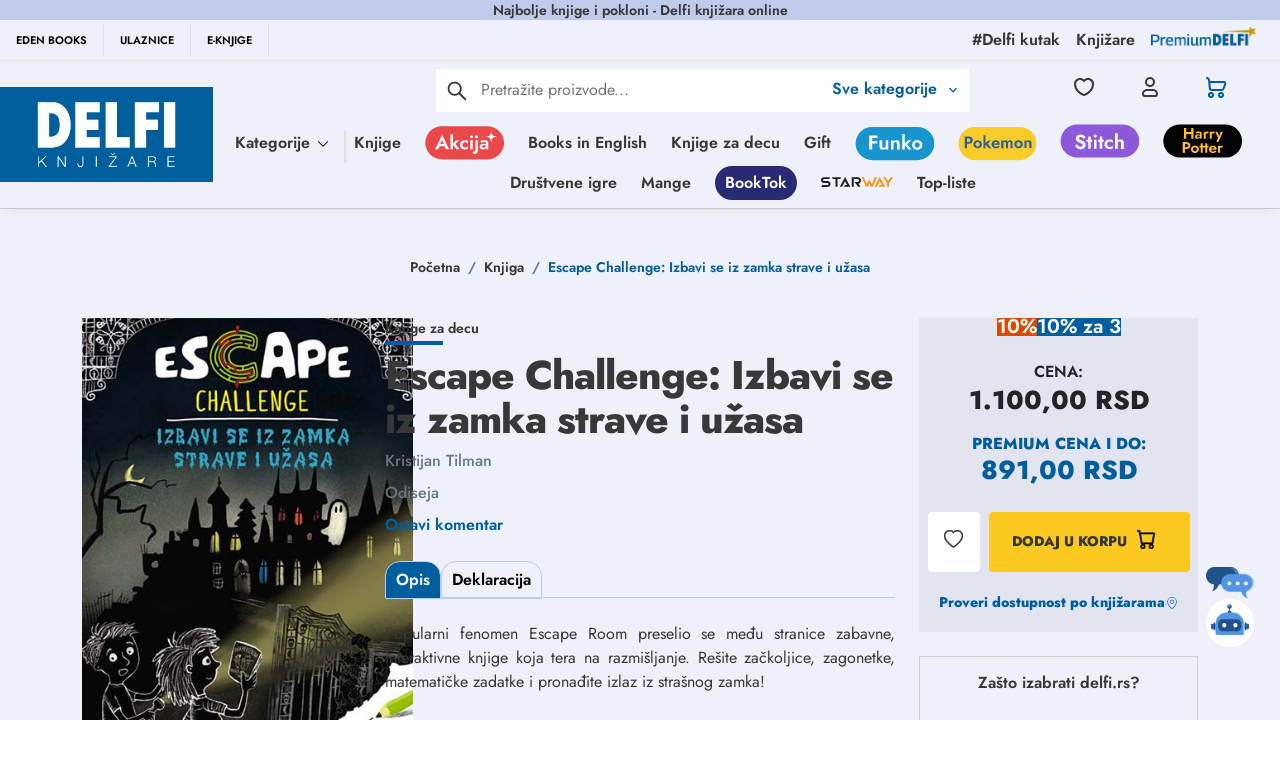

--- FILE ---
content_type: text/html; charset=utf-8
request_url: https://www.google.com/recaptcha/api2/anchor?ar=1&k=6Lcm72EqAAAAACWOqDzqqx7ZyM0Z7EUTtgVdOhdw&co=aHR0cHM6Ly9kZWxmaS5yczo0NDM.&hl=en&type=image&v=PoyoqOPhxBO7pBk68S4YbpHZ&theme=light&size=invisible&badge=bottomright&anchor-ms=20000&execute-ms=30000&cb=2huw6z98lame
body_size: 48677
content:
<!DOCTYPE HTML><html dir="ltr" lang="en"><head><meta http-equiv="Content-Type" content="text/html; charset=UTF-8">
<meta http-equiv="X-UA-Compatible" content="IE=edge">
<title>reCAPTCHA</title>
<style type="text/css">
/* cyrillic-ext */
@font-face {
  font-family: 'Roboto';
  font-style: normal;
  font-weight: 400;
  font-stretch: 100%;
  src: url(//fonts.gstatic.com/s/roboto/v48/KFO7CnqEu92Fr1ME7kSn66aGLdTylUAMa3GUBHMdazTgWw.woff2) format('woff2');
  unicode-range: U+0460-052F, U+1C80-1C8A, U+20B4, U+2DE0-2DFF, U+A640-A69F, U+FE2E-FE2F;
}
/* cyrillic */
@font-face {
  font-family: 'Roboto';
  font-style: normal;
  font-weight: 400;
  font-stretch: 100%;
  src: url(//fonts.gstatic.com/s/roboto/v48/KFO7CnqEu92Fr1ME7kSn66aGLdTylUAMa3iUBHMdazTgWw.woff2) format('woff2');
  unicode-range: U+0301, U+0400-045F, U+0490-0491, U+04B0-04B1, U+2116;
}
/* greek-ext */
@font-face {
  font-family: 'Roboto';
  font-style: normal;
  font-weight: 400;
  font-stretch: 100%;
  src: url(//fonts.gstatic.com/s/roboto/v48/KFO7CnqEu92Fr1ME7kSn66aGLdTylUAMa3CUBHMdazTgWw.woff2) format('woff2');
  unicode-range: U+1F00-1FFF;
}
/* greek */
@font-face {
  font-family: 'Roboto';
  font-style: normal;
  font-weight: 400;
  font-stretch: 100%;
  src: url(//fonts.gstatic.com/s/roboto/v48/KFO7CnqEu92Fr1ME7kSn66aGLdTylUAMa3-UBHMdazTgWw.woff2) format('woff2');
  unicode-range: U+0370-0377, U+037A-037F, U+0384-038A, U+038C, U+038E-03A1, U+03A3-03FF;
}
/* math */
@font-face {
  font-family: 'Roboto';
  font-style: normal;
  font-weight: 400;
  font-stretch: 100%;
  src: url(//fonts.gstatic.com/s/roboto/v48/KFO7CnqEu92Fr1ME7kSn66aGLdTylUAMawCUBHMdazTgWw.woff2) format('woff2');
  unicode-range: U+0302-0303, U+0305, U+0307-0308, U+0310, U+0312, U+0315, U+031A, U+0326-0327, U+032C, U+032F-0330, U+0332-0333, U+0338, U+033A, U+0346, U+034D, U+0391-03A1, U+03A3-03A9, U+03B1-03C9, U+03D1, U+03D5-03D6, U+03F0-03F1, U+03F4-03F5, U+2016-2017, U+2034-2038, U+203C, U+2040, U+2043, U+2047, U+2050, U+2057, U+205F, U+2070-2071, U+2074-208E, U+2090-209C, U+20D0-20DC, U+20E1, U+20E5-20EF, U+2100-2112, U+2114-2115, U+2117-2121, U+2123-214F, U+2190, U+2192, U+2194-21AE, U+21B0-21E5, U+21F1-21F2, U+21F4-2211, U+2213-2214, U+2216-22FF, U+2308-230B, U+2310, U+2319, U+231C-2321, U+2336-237A, U+237C, U+2395, U+239B-23B7, U+23D0, U+23DC-23E1, U+2474-2475, U+25AF, U+25B3, U+25B7, U+25BD, U+25C1, U+25CA, U+25CC, U+25FB, U+266D-266F, U+27C0-27FF, U+2900-2AFF, U+2B0E-2B11, U+2B30-2B4C, U+2BFE, U+3030, U+FF5B, U+FF5D, U+1D400-1D7FF, U+1EE00-1EEFF;
}
/* symbols */
@font-face {
  font-family: 'Roboto';
  font-style: normal;
  font-weight: 400;
  font-stretch: 100%;
  src: url(//fonts.gstatic.com/s/roboto/v48/KFO7CnqEu92Fr1ME7kSn66aGLdTylUAMaxKUBHMdazTgWw.woff2) format('woff2');
  unicode-range: U+0001-000C, U+000E-001F, U+007F-009F, U+20DD-20E0, U+20E2-20E4, U+2150-218F, U+2190, U+2192, U+2194-2199, U+21AF, U+21E6-21F0, U+21F3, U+2218-2219, U+2299, U+22C4-22C6, U+2300-243F, U+2440-244A, U+2460-24FF, U+25A0-27BF, U+2800-28FF, U+2921-2922, U+2981, U+29BF, U+29EB, U+2B00-2BFF, U+4DC0-4DFF, U+FFF9-FFFB, U+10140-1018E, U+10190-1019C, U+101A0, U+101D0-101FD, U+102E0-102FB, U+10E60-10E7E, U+1D2C0-1D2D3, U+1D2E0-1D37F, U+1F000-1F0FF, U+1F100-1F1AD, U+1F1E6-1F1FF, U+1F30D-1F30F, U+1F315, U+1F31C, U+1F31E, U+1F320-1F32C, U+1F336, U+1F378, U+1F37D, U+1F382, U+1F393-1F39F, U+1F3A7-1F3A8, U+1F3AC-1F3AF, U+1F3C2, U+1F3C4-1F3C6, U+1F3CA-1F3CE, U+1F3D4-1F3E0, U+1F3ED, U+1F3F1-1F3F3, U+1F3F5-1F3F7, U+1F408, U+1F415, U+1F41F, U+1F426, U+1F43F, U+1F441-1F442, U+1F444, U+1F446-1F449, U+1F44C-1F44E, U+1F453, U+1F46A, U+1F47D, U+1F4A3, U+1F4B0, U+1F4B3, U+1F4B9, U+1F4BB, U+1F4BF, U+1F4C8-1F4CB, U+1F4D6, U+1F4DA, U+1F4DF, U+1F4E3-1F4E6, U+1F4EA-1F4ED, U+1F4F7, U+1F4F9-1F4FB, U+1F4FD-1F4FE, U+1F503, U+1F507-1F50B, U+1F50D, U+1F512-1F513, U+1F53E-1F54A, U+1F54F-1F5FA, U+1F610, U+1F650-1F67F, U+1F687, U+1F68D, U+1F691, U+1F694, U+1F698, U+1F6AD, U+1F6B2, U+1F6B9-1F6BA, U+1F6BC, U+1F6C6-1F6CF, U+1F6D3-1F6D7, U+1F6E0-1F6EA, U+1F6F0-1F6F3, U+1F6F7-1F6FC, U+1F700-1F7FF, U+1F800-1F80B, U+1F810-1F847, U+1F850-1F859, U+1F860-1F887, U+1F890-1F8AD, U+1F8B0-1F8BB, U+1F8C0-1F8C1, U+1F900-1F90B, U+1F93B, U+1F946, U+1F984, U+1F996, U+1F9E9, U+1FA00-1FA6F, U+1FA70-1FA7C, U+1FA80-1FA89, U+1FA8F-1FAC6, U+1FACE-1FADC, U+1FADF-1FAE9, U+1FAF0-1FAF8, U+1FB00-1FBFF;
}
/* vietnamese */
@font-face {
  font-family: 'Roboto';
  font-style: normal;
  font-weight: 400;
  font-stretch: 100%;
  src: url(//fonts.gstatic.com/s/roboto/v48/KFO7CnqEu92Fr1ME7kSn66aGLdTylUAMa3OUBHMdazTgWw.woff2) format('woff2');
  unicode-range: U+0102-0103, U+0110-0111, U+0128-0129, U+0168-0169, U+01A0-01A1, U+01AF-01B0, U+0300-0301, U+0303-0304, U+0308-0309, U+0323, U+0329, U+1EA0-1EF9, U+20AB;
}
/* latin-ext */
@font-face {
  font-family: 'Roboto';
  font-style: normal;
  font-weight: 400;
  font-stretch: 100%;
  src: url(//fonts.gstatic.com/s/roboto/v48/KFO7CnqEu92Fr1ME7kSn66aGLdTylUAMa3KUBHMdazTgWw.woff2) format('woff2');
  unicode-range: U+0100-02BA, U+02BD-02C5, U+02C7-02CC, U+02CE-02D7, U+02DD-02FF, U+0304, U+0308, U+0329, U+1D00-1DBF, U+1E00-1E9F, U+1EF2-1EFF, U+2020, U+20A0-20AB, U+20AD-20C0, U+2113, U+2C60-2C7F, U+A720-A7FF;
}
/* latin */
@font-face {
  font-family: 'Roboto';
  font-style: normal;
  font-weight: 400;
  font-stretch: 100%;
  src: url(//fonts.gstatic.com/s/roboto/v48/KFO7CnqEu92Fr1ME7kSn66aGLdTylUAMa3yUBHMdazQ.woff2) format('woff2');
  unicode-range: U+0000-00FF, U+0131, U+0152-0153, U+02BB-02BC, U+02C6, U+02DA, U+02DC, U+0304, U+0308, U+0329, U+2000-206F, U+20AC, U+2122, U+2191, U+2193, U+2212, U+2215, U+FEFF, U+FFFD;
}
/* cyrillic-ext */
@font-face {
  font-family: 'Roboto';
  font-style: normal;
  font-weight: 500;
  font-stretch: 100%;
  src: url(//fonts.gstatic.com/s/roboto/v48/KFO7CnqEu92Fr1ME7kSn66aGLdTylUAMa3GUBHMdazTgWw.woff2) format('woff2');
  unicode-range: U+0460-052F, U+1C80-1C8A, U+20B4, U+2DE0-2DFF, U+A640-A69F, U+FE2E-FE2F;
}
/* cyrillic */
@font-face {
  font-family: 'Roboto';
  font-style: normal;
  font-weight: 500;
  font-stretch: 100%;
  src: url(//fonts.gstatic.com/s/roboto/v48/KFO7CnqEu92Fr1ME7kSn66aGLdTylUAMa3iUBHMdazTgWw.woff2) format('woff2');
  unicode-range: U+0301, U+0400-045F, U+0490-0491, U+04B0-04B1, U+2116;
}
/* greek-ext */
@font-face {
  font-family: 'Roboto';
  font-style: normal;
  font-weight: 500;
  font-stretch: 100%;
  src: url(//fonts.gstatic.com/s/roboto/v48/KFO7CnqEu92Fr1ME7kSn66aGLdTylUAMa3CUBHMdazTgWw.woff2) format('woff2');
  unicode-range: U+1F00-1FFF;
}
/* greek */
@font-face {
  font-family: 'Roboto';
  font-style: normal;
  font-weight: 500;
  font-stretch: 100%;
  src: url(//fonts.gstatic.com/s/roboto/v48/KFO7CnqEu92Fr1ME7kSn66aGLdTylUAMa3-UBHMdazTgWw.woff2) format('woff2');
  unicode-range: U+0370-0377, U+037A-037F, U+0384-038A, U+038C, U+038E-03A1, U+03A3-03FF;
}
/* math */
@font-face {
  font-family: 'Roboto';
  font-style: normal;
  font-weight: 500;
  font-stretch: 100%;
  src: url(//fonts.gstatic.com/s/roboto/v48/KFO7CnqEu92Fr1ME7kSn66aGLdTylUAMawCUBHMdazTgWw.woff2) format('woff2');
  unicode-range: U+0302-0303, U+0305, U+0307-0308, U+0310, U+0312, U+0315, U+031A, U+0326-0327, U+032C, U+032F-0330, U+0332-0333, U+0338, U+033A, U+0346, U+034D, U+0391-03A1, U+03A3-03A9, U+03B1-03C9, U+03D1, U+03D5-03D6, U+03F0-03F1, U+03F4-03F5, U+2016-2017, U+2034-2038, U+203C, U+2040, U+2043, U+2047, U+2050, U+2057, U+205F, U+2070-2071, U+2074-208E, U+2090-209C, U+20D0-20DC, U+20E1, U+20E5-20EF, U+2100-2112, U+2114-2115, U+2117-2121, U+2123-214F, U+2190, U+2192, U+2194-21AE, U+21B0-21E5, U+21F1-21F2, U+21F4-2211, U+2213-2214, U+2216-22FF, U+2308-230B, U+2310, U+2319, U+231C-2321, U+2336-237A, U+237C, U+2395, U+239B-23B7, U+23D0, U+23DC-23E1, U+2474-2475, U+25AF, U+25B3, U+25B7, U+25BD, U+25C1, U+25CA, U+25CC, U+25FB, U+266D-266F, U+27C0-27FF, U+2900-2AFF, U+2B0E-2B11, U+2B30-2B4C, U+2BFE, U+3030, U+FF5B, U+FF5D, U+1D400-1D7FF, U+1EE00-1EEFF;
}
/* symbols */
@font-face {
  font-family: 'Roboto';
  font-style: normal;
  font-weight: 500;
  font-stretch: 100%;
  src: url(//fonts.gstatic.com/s/roboto/v48/KFO7CnqEu92Fr1ME7kSn66aGLdTylUAMaxKUBHMdazTgWw.woff2) format('woff2');
  unicode-range: U+0001-000C, U+000E-001F, U+007F-009F, U+20DD-20E0, U+20E2-20E4, U+2150-218F, U+2190, U+2192, U+2194-2199, U+21AF, U+21E6-21F0, U+21F3, U+2218-2219, U+2299, U+22C4-22C6, U+2300-243F, U+2440-244A, U+2460-24FF, U+25A0-27BF, U+2800-28FF, U+2921-2922, U+2981, U+29BF, U+29EB, U+2B00-2BFF, U+4DC0-4DFF, U+FFF9-FFFB, U+10140-1018E, U+10190-1019C, U+101A0, U+101D0-101FD, U+102E0-102FB, U+10E60-10E7E, U+1D2C0-1D2D3, U+1D2E0-1D37F, U+1F000-1F0FF, U+1F100-1F1AD, U+1F1E6-1F1FF, U+1F30D-1F30F, U+1F315, U+1F31C, U+1F31E, U+1F320-1F32C, U+1F336, U+1F378, U+1F37D, U+1F382, U+1F393-1F39F, U+1F3A7-1F3A8, U+1F3AC-1F3AF, U+1F3C2, U+1F3C4-1F3C6, U+1F3CA-1F3CE, U+1F3D4-1F3E0, U+1F3ED, U+1F3F1-1F3F3, U+1F3F5-1F3F7, U+1F408, U+1F415, U+1F41F, U+1F426, U+1F43F, U+1F441-1F442, U+1F444, U+1F446-1F449, U+1F44C-1F44E, U+1F453, U+1F46A, U+1F47D, U+1F4A3, U+1F4B0, U+1F4B3, U+1F4B9, U+1F4BB, U+1F4BF, U+1F4C8-1F4CB, U+1F4D6, U+1F4DA, U+1F4DF, U+1F4E3-1F4E6, U+1F4EA-1F4ED, U+1F4F7, U+1F4F9-1F4FB, U+1F4FD-1F4FE, U+1F503, U+1F507-1F50B, U+1F50D, U+1F512-1F513, U+1F53E-1F54A, U+1F54F-1F5FA, U+1F610, U+1F650-1F67F, U+1F687, U+1F68D, U+1F691, U+1F694, U+1F698, U+1F6AD, U+1F6B2, U+1F6B9-1F6BA, U+1F6BC, U+1F6C6-1F6CF, U+1F6D3-1F6D7, U+1F6E0-1F6EA, U+1F6F0-1F6F3, U+1F6F7-1F6FC, U+1F700-1F7FF, U+1F800-1F80B, U+1F810-1F847, U+1F850-1F859, U+1F860-1F887, U+1F890-1F8AD, U+1F8B0-1F8BB, U+1F8C0-1F8C1, U+1F900-1F90B, U+1F93B, U+1F946, U+1F984, U+1F996, U+1F9E9, U+1FA00-1FA6F, U+1FA70-1FA7C, U+1FA80-1FA89, U+1FA8F-1FAC6, U+1FACE-1FADC, U+1FADF-1FAE9, U+1FAF0-1FAF8, U+1FB00-1FBFF;
}
/* vietnamese */
@font-face {
  font-family: 'Roboto';
  font-style: normal;
  font-weight: 500;
  font-stretch: 100%;
  src: url(//fonts.gstatic.com/s/roboto/v48/KFO7CnqEu92Fr1ME7kSn66aGLdTylUAMa3OUBHMdazTgWw.woff2) format('woff2');
  unicode-range: U+0102-0103, U+0110-0111, U+0128-0129, U+0168-0169, U+01A0-01A1, U+01AF-01B0, U+0300-0301, U+0303-0304, U+0308-0309, U+0323, U+0329, U+1EA0-1EF9, U+20AB;
}
/* latin-ext */
@font-face {
  font-family: 'Roboto';
  font-style: normal;
  font-weight: 500;
  font-stretch: 100%;
  src: url(//fonts.gstatic.com/s/roboto/v48/KFO7CnqEu92Fr1ME7kSn66aGLdTylUAMa3KUBHMdazTgWw.woff2) format('woff2');
  unicode-range: U+0100-02BA, U+02BD-02C5, U+02C7-02CC, U+02CE-02D7, U+02DD-02FF, U+0304, U+0308, U+0329, U+1D00-1DBF, U+1E00-1E9F, U+1EF2-1EFF, U+2020, U+20A0-20AB, U+20AD-20C0, U+2113, U+2C60-2C7F, U+A720-A7FF;
}
/* latin */
@font-face {
  font-family: 'Roboto';
  font-style: normal;
  font-weight: 500;
  font-stretch: 100%;
  src: url(//fonts.gstatic.com/s/roboto/v48/KFO7CnqEu92Fr1ME7kSn66aGLdTylUAMa3yUBHMdazQ.woff2) format('woff2');
  unicode-range: U+0000-00FF, U+0131, U+0152-0153, U+02BB-02BC, U+02C6, U+02DA, U+02DC, U+0304, U+0308, U+0329, U+2000-206F, U+20AC, U+2122, U+2191, U+2193, U+2212, U+2215, U+FEFF, U+FFFD;
}
/* cyrillic-ext */
@font-face {
  font-family: 'Roboto';
  font-style: normal;
  font-weight: 900;
  font-stretch: 100%;
  src: url(//fonts.gstatic.com/s/roboto/v48/KFO7CnqEu92Fr1ME7kSn66aGLdTylUAMa3GUBHMdazTgWw.woff2) format('woff2');
  unicode-range: U+0460-052F, U+1C80-1C8A, U+20B4, U+2DE0-2DFF, U+A640-A69F, U+FE2E-FE2F;
}
/* cyrillic */
@font-face {
  font-family: 'Roboto';
  font-style: normal;
  font-weight: 900;
  font-stretch: 100%;
  src: url(//fonts.gstatic.com/s/roboto/v48/KFO7CnqEu92Fr1ME7kSn66aGLdTylUAMa3iUBHMdazTgWw.woff2) format('woff2');
  unicode-range: U+0301, U+0400-045F, U+0490-0491, U+04B0-04B1, U+2116;
}
/* greek-ext */
@font-face {
  font-family: 'Roboto';
  font-style: normal;
  font-weight: 900;
  font-stretch: 100%;
  src: url(//fonts.gstatic.com/s/roboto/v48/KFO7CnqEu92Fr1ME7kSn66aGLdTylUAMa3CUBHMdazTgWw.woff2) format('woff2');
  unicode-range: U+1F00-1FFF;
}
/* greek */
@font-face {
  font-family: 'Roboto';
  font-style: normal;
  font-weight: 900;
  font-stretch: 100%;
  src: url(//fonts.gstatic.com/s/roboto/v48/KFO7CnqEu92Fr1ME7kSn66aGLdTylUAMa3-UBHMdazTgWw.woff2) format('woff2');
  unicode-range: U+0370-0377, U+037A-037F, U+0384-038A, U+038C, U+038E-03A1, U+03A3-03FF;
}
/* math */
@font-face {
  font-family: 'Roboto';
  font-style: normal;
  font-weight: 900;
  font-stretch: 100%;
  src: url(//fonts.gstatic.com/s/roboto/v48/KFO7CnqEu92Fr1ME7kSn66aGLdTylUAMawCUBHMdazTgWw.woff2) format('woff2');
  unicode-range: U+0302-0303, U+0305, U+0307-0308, U+0310, U+0312, U+0315, U+031A, U+0326-0327, U+032C, U+032F-0330, U+0332-0333, U+0338, U+033A, U+0346, U+034D, U+0391-03A1, U+03A3-03A9, U+03B1-03C9, U+03D1, U+03D5-03D6, U+03F0-03F1, U+03F4-03F5, U+2016-2017, U+2034-2038, U+203C, U+2040, U+2043, U+2047, U+2050, U+2057, U+205F, U+2070-2071, U+2074-208E, U+2090-209C, U+20D0-20DC, U+20E1, U+20E5-20EF, U+2100-2112, U+2114-2115, U+2117-2121, U+2123-214F, U+2190, U+2192, U+2194-21AE, U+21B0-21E5, U+21F1-21F2, U+21F4-2211, U+2213-2214, U+2216-22FF, U+2308-230B, U+2310, U+2319, U+231C-2321, U+2336-237A, U+237C, U+2395, U+239B-23B7, U+23D0, U+23DC-23E1, U+2474-2475, U+25AF, U+25B3, U+25B7, U+25BD, U+25C1, U+25CA, U+25CC, U+25FB, U+266D-266F, U+27C0-27FF, U+2900-2AFF, U+2B0E-2B11, U+2B30-2B4C, U+2BFE, U+3030, U+FF5B, U+FF5D, U+1D400-1D7FF, U+1EE00-1EEFF;
}
/* symbols */
@font-face {
  font-family: 'Roboto';
  font-style: normal;
  font-weight: 900;
  font-stretch: 100%;
  src: url(//fonts.gstatic.com/s/roboto/v48/KFO7CnqEu92Fr1ME7kSn66aGLdTylUAMaxKUBHMdazTgWw.woff2) format('woff2');
  unicode-range: U+0001-000C, U+000E-001F, U+007F-009F, U+20DD-20E0, U+20E2-20E4, U+2150-218F, U+2190, U+2192, U+2194-2199, U+21AF, U+21E6-21F0, U+21F3, U+2218-2219, U+2299, U+22C4-22C6, U+2300-243F, U+2440-244A, U+2460-24FF, U+25A0-27BF, U+2800-28FF, U+2921-2922, U+2981, U+29BF, U+29EB, U+2B00-2BFF, U+4DC0-4DFF, U+FFF9-FFFB, U+10140-1018E, U+10190-1019C, U+101A0, U+101D0-101FD, U+102E0-102FB, U+10E60-10E7E, U+1D2C0-1D2D3, U+1D2E0-1D37F, U+1F000-1F0FF, U+1F100-1F1AD, U+1F1E6-1F1FF, U+1F30D-1F30F, U+1F315, U+1F31C, U+1F31E, U+1F320-1F32C, U+1F336, U+1F378, U+1F37D, U+1F382, U+1F393-1F39F, U+1F3A7-1F3A8, U+1F3AC-1F3AF, U+1F3C2, U+1F3C4-1F3C6, U+1F3CA-1F3CE, U+1F3D4-1F3E0, U+1F3ED, U+1F3F1-1F3F3, U+1F3F5-1F3F7, U+1F408, U+1F415, U+1F41F, U+1F426, U+1F43F, U+1F441-1F442, U+1F444, U+1F446-1F449, U+1F44C-1F44E, U+1F453, U+1F46A, U+1F47D, U+1F4A3, U+1F4B0, U+1F4B3, U+1F4B9, U+1F4BB, U+1F4BF, U+1F4C8-1F4CB, U+1F4D6, U+1F4DA, U+1F4DF, U+1F4E3-1F4E6, U+1F4EA-1F4ED, U+1F4F7, U+1F4F9-1F4FB, U+1F4FD-1F4FE, U+1F503, U+1F507-1F50B, U+1F50D, U+1F512-1F513, U+1F53E-1F54A, U+1F54F-1F5FA, U+1F610, U+1F650-1F67F, U+1F687, U+1F68D, U+1F691, U+1F694, U+1F698, U+1F6AD, U+1F6B2, U+1F6B9-1F6BA, U+1F6BC, U+1F6C6-1F6CF, U+1F6D3-1F6D7, U+1F6E0-1F6EA, U+1F6F0-1F6F3, U+1F6F7-1F6FC, U+1F700-1F7FF, U+1F800-1F80B, U+1F810-1F847, U+1F850-1F859, U+1F860-1F887, U+1F890-1F8AD, U+1F8B0-1F8BB, U+1F8C0-1F8C1, U+1F900-1F90B, U+1F93B, U+1F946, U+1F984, U+1F996, U+1F9E9, U+1FA00-1FA6F, U+1FA70-1FA7C, U+1FA80-1FA89, U+1FA8F-1FAC6, U+1FACE-1FADC, U+1FADF-1FAE9, U+1FAF0-1FAF8, U+1FB00-1FBFF;
}
/* vietnamese */
@font-face {
  font-family: 'Roboto';
  font-style: normal;
  font-weight: 900;
  font-stretch: 100%;
  src: url(//fonts.gstatic.com/s/roboto/v48/KFO7CnqEu92Fr1ME7kSn66aGLdTylUAMa3OUBHMdazTgWw.woff2) format('woff2');
  unicode-range: U+0102-0103, U+0110-0111, U+0128-0129, U+0168-0169, U+01A0-01A1, U+01AF-01B0, U+0300-0301, U+0303-0304, U+0308-0309, U+0323, U+0329, U+1EA0-1EF9, U+20AB;
}
/* latin-ext */
@font-face {
  font-family: 'Roboto';
  font-style: normal;
  font-weight: 900;
  font-stretch: 100%;
  src: url(//fonts.gstatic.com/s/roboto/v48/KFO7CnqEu92Fr1ME7kSn66aGLdTylUAMa3KUBHMdazTgWw.woff2) format('woff2');
  unicode-range: U+0100-02BA, U+02BD-02C5, U+02C7-02CC, U+02CE-02D7, U+02DD-02FF, U+0304, U+0308, U+0329, U+1D00-1DBF, U+1E00-1E9F, U+1EF2-1EFF, U+2020, U+20A0-20AB, U+20AD-20C0, U+2113, U+2C60-2C7F, U+A720-A7FF;
}
/* latin */
@font-face {
  font-family: 'Roboto';
  font-style: normal;
  font-weight: 900;
  font-stretch: 100%;
  src: url(//fonts.gstatic.com/s/roboto/v48/KFO7CnqEu92Fr1ME7kSn66aGLdTylUAMa3yUBHMdazQ.woff2) format('woff2');
  unicode-range: U+0000-00FF, U+0131, U+0152-0153, U+02BB-02BC, U+02C6, U+02DA, U+02DC, U+0304, U+0308, U+0329, U+2000-206F, U+20AC, U+2122, U+2191, U+2193, U+2212, U+2215, U+FEFF, U+FFFD;
}

</style>
<link rel="stylesheet" type="text/css" href="https://www.gstatic.com/recaptcha/releases/PoyoqOPhxBO7pBk68S4YbpHZ/styles__ltr.css">
<script nonce="SKHImMofbncXTszkyAMQMA" type="text/javascript">window['__recaptcha_api'] = 'https://www.google.com/recaptcha/api2/';</script>
<script type="text/javascript" src="https://www.gstatic.com/recaptcha/releases/PoyoqOPhxBO7pBk68S4YbpHZ/recaptcha__en.js" nonce="SKHImMofbncXTszkyAMQMA">
      
    </script></head>
<body><div id="rc-anchor-alert" class="rc-anchor-alert"></div>
<input type="hidden" id="recaptcha-token" value="[base64]">
<script type="text/javascript" nonce="SKHImMofbncXTszkyAMQMA">
      recaptcha.anchor.Main.init("[\x22ainput\x22,[\x22bgdata\x22,\x22\x22,\[base64]/[base64]/[base64]/[base64]/[base64]/[base64]/[base64]/[base64]/[base64]/[base64]\\u003d\x22,\[base64]\\u003d\\u003d\x22,\x22wphhHQFjWUNGSktxMHTCh0/Cg8KUGC3DgC7DgQTCoz3Dkg/[base64]/[base64]/DqUgfP8OGw7lqRMK1NRbCkFTDigdBw5F2MR3DtMKvwqw6wq7Di13DmlZLKQ10JMOzVRE+w7ZrDMOIw5dswpZHSBslw7gQw4rDiMOGLcOVw5bCkjXDhk4YWlHDk8KENDt4w7/CrTfCrsKfwoQBaxvDmMO8EknCr8O1Pk4/fcKLccOiw6Bxf0zDpMOcw4rDpSbClcO1fsKISMKxYMOwTDk9BsKCwqrDr1sLwqkICm/[base64]/Dh8OUwrjCl8KqwqHDjcOFV8KPwpwTUMKpw5IZwqfChxovwpRmw7jDizLDohQ/[base64]/wrLDucKSEsOobDMMw5zCv2FLw5HDhcO6w4vDum1xPzvCuMKYw75WEFpjF8K0OQJAw613wqcJfRfDoMO/JMO+w6JFw51swo8Nw4lmwrkBw5LCkETCuXQmMMOgJhUAPsOrcsOPJzfCowgTIDBTERU2UsKowohPw7lAwoDDqsOJF8KTd8OZw6zCv8OrSkHDtcKHw4vDpCJ/[base64]/Di0sgOgzCszhXdsOaH8O4w5nDvsO/wpzCqg3CrU3Dmk1rw5jCqDTDssO9woLDnVvDmMKVwoFUw5dTw7gMw4AkLwPCkDbDuj0fw7HCgmR2FsOCwqcUwqZ+BMKrwr/CiMOEDsKiwqnDpDXCsT7CgSzDpcKuMyQhwrhUen0Dwp7Ds3cfHhrCncKcTMKOB1fCuMO4eMO3XsKaXV3DsBnDs8O7e3MGZsO2T8KDwrTCtUvCoHM7wprDksObOcOVw4rCnFXDucKRw6TDiMK8PcOpw6/[base64]/DrFRjcBVbw7R2NX4TSwXDncKcwo0qRVFAVVkBwojCtnbDhUnDtBrCpCnDhcKnYB8vw7PDiCh2w5vCk8O/IjvDocOJXsKMwqBCbMKJw4BuHR/DqF3Ds3LDplVxwotTw4EHTsKpw4oxwp5zPTNgw4fCkGbDugo5w4p3WhzCv8KpQAcrwpAIesO6QsOEwoPDn8KuVWhKwqAywpINMsOBw6ETKMKTw5R5UsKjwqsDecOCwooNFcKMIsO9PMKLPsO/VMKxHQHCtMKWw6FjwoLDlhbColjCssKUwqQGfXoPI3XCjMOiwrjDujrCvsKnUsKWNzsib8KgwqVyNcOVwrMqbsObwppfVcOxKMOWwpYQZ8K1LcOxw7nCoVhtwpIsCX3CvWPDhcKEwpfDokoYDhTDlMO8wpwBw6fCksOzw6rDilHCijkLG38aCcOjwqRVZMKcw7/[base64]/Dr8KswoFiLRlsO8KIw4gOdcO2E1RFwqJBwotZP3jCn8Oiw4HCrcK7bQJcwqLDtsKAwpzDqVLDk2zDp0DCvsOQwpFFw6M9wrDDsBfChisiwrApNSXDl8KqYBHDvsKpKSzCgMOEAMOFdE/Du8KEw5/DnkwXdsOSw7DCjTkYw5hdwqnDrg5hw4QoaxV2dcO/w41Tw4Efw5Y7FWlWw6IwwpJFSWgCd8Orw6/DkntAw5gfDR0WKFfDjMKpw6N4TsOxAsOrJ8OzH8KcwpbDlC0xw4zDgsKTPMOBwrJ+VcKnDD9WNBBQwrx3wpRiFsOdLmDDjQosKsOFw6jCjsKvw7EhAQ/DqMO8SFZ3KMO7wp/[base64]/wrvCkXcVw6bCj3XCp8OLfsOoflnCkcOcwrDDo8KPw5oUw6/CicOmw6LDq1xtw6ttEWnCkMKkwpHCgcODbSsaZCoUwoh6ecKNwqIfA8O9wp/CssOkwqTDm8Oww6tFw5bCpcOmwqAxw6hVwoLCtlM/W8KdPlZiwqPDiMOwwpxhw4NFw4LDqwckY8O8S8OsDUx9PUtyeXtgcFbCtjfDhVLCkcK8wrc3wobDs8O/Qkk4cjxbwqFzOsOGwrbDq8Olw6RGfMKTw68TQMOLw4ImVMO/MEjCtMKsVRjCkcO3OX91SsOnw4BaL1lIIWHDj8O1QVdUdjbCnHcaw7bChyl1woHCqx3DmyZww4nCrsORYgfCs8Kud8KYw4BEZsKxwqkpwpVYw5nCvMKEwq84PVfDvsOMEy8rwo7CsQdyZsOmOD7Dq00WSUrDtMKjagTCk8OHwoR/wpDCu8OGAMO9fy/[base64]/CnsK6wo3DusOHwrnCiCoeDsO5wrHDq1ZswpzCucOEO8Ojw6jCqcKRSGtqw6fCjyEtwrXCjsKsJ2gVUcOkTzDDosO+wpDDkxx/bMKVCmHDj8K8bls9QMO4OWpNw7TDu0AOw51lHHLDjMKswpnDs8OYw4TDnMOvasObw63Cq8KTRsOZw7rDvMKzwprDrFY2MsOGwpLDmsOUw4YnTQcGasO0w5zDmgJ6w5ZUw5bDjWFkwojDtmTCvsKFw7fDgsOCwp3DicKMc8OQKMKQXcOMw4gJwpRgwrBUw5jCv8Omw6M/VsKDRUvCnSrCkSvDtMKBwrvCgXPCs8K/KA9YVgzCkRzDqMO6JsKSYX3DpsK4Wmh2b8O2TgXDt8K7IMKGw7JrRT8Ww5nDmcO1wo7DpwQ0wo/Dr8KUM8Kke8OkXSLDhW1zRxnDrW7CiCvDlDAawpxAE8Ogw5VSLsOkTcK+WcOnwrJbewPDh8K+wpNeYcKCw59awoPCg0suw7PDiGpjIHcELVnCisOjw5h2wqfDssOIw7JUw6/Dl2B3w7IlSsKSQcOxWsKCwpLDjsKFCwHCg2YUwpICw7oXwpgYw4BdN8Oaw5DCiTskPcOsBUHDrcKlAkbDnxlIeH7DsALDvWTDtMKDwqVcw7sLKU3DuWYNwo7Cu8OFw7pBPsOpUzrDkmDDo8O/w4A2SsOjw5pJScOowqrCnMKuw4bDv8KxwoVNw4Y0RcO/[base64]/CjsKpw5ZDQMOlHBPCuzTDlcOCWk3Csj1LGsOdw58Mw5LCocOXOyrDuw4kI8OUcsK5Aw0vw7AwFcOVOcOSbMOcwqJ9wq5iSMOLw5MqKhF/wrR0UcO1wpVGw7wzw4XCq1xNJsOKwpgLw6Efw77CosOkwo/ClsO/N8KYUhAFw6xgQ8OOwqPCr1fCicKhwobChcK+Dw/DpAXCpMKsYcKbJVRHH3kVw5zDpMORw6YLwq17w7hXw7ZGf1VDNDIkwpLCr3dmIsO4w73CvcOnQ3jDjMKoUhUywphoccOOwrTDrcKjwr9TOD4awp4oJsKxKzPCn8KGwrMkwo3DisOBJsOgTcOqZ8OUMMKDw7/DvcOIwq/[base64]/DmWxkM8ONBW3CuArDhcOIMMOnw7XDvUMlNsORFMKfw7oAwpfDslzDtzsawrDDs8KuXsK4B8OFw5A5w4tKRMOwIQQYwoknABbDqcK0w59qQsO1wpjDhh1aPMOHw6jDm8Ozw7vDmw0XV8KMEMK/wqgyH0UUw4UFw6vDocKAwokzXQ3Cnx3Dp8Kmw5F7wp98w6PCgnFUQcORbBUpw6vDnlrDh8Kuw60RwprCmMOTf2NbbsKfwpvDoMOrLcO+wqFlw5siw5pCLMOKw5bCu8ORw4bCssOEwroyJsO0LCLCti5pw7sSw7lTCcKiDDs/MhHCt8KLYwBbA3ljw7MFwpLCgGTCl3xdw7ENd8ORGcOhw5lLEMOsS21EwrXDh8KRK8Ojwp/DlT5pQsOYw7/Cp8KqXyjDocO/[base64]/CssO6a2XConAuw55Qb8KKX8Kmw43DlHPDlMKiwqjCi8K9wr5WcMKKwoDCvhAOw4fDq8O7XyrCgTRkBgTCvHzDssOew5dOMwDDpEXDmsOkwpw/wq7Dk1jDjQ4PwrfCvjvDn8OmGF9iPkDCgjTDv8OLw6TCj8KVQivCjknCmMOOc8OMw7/CrSVKw7EzOcK1bhNrTMOgw4wowoLDjmBXc8KLGQ9rw4TDqMKHwrTDucKpw53CicOyw7QQPsKXwqFdwpzCoMKuImEcwoXDj8KSwqTCvsKnaMKIw6ghO1Fnw7Y0wqVPfDJ/[base64]/McO1RsKywrohY8OHPMONw49qVsOFaW9Pw4XCgcOdFGwvI8KKw5PCpip7fwnCr8OSN8OCfnEkH0bDlMKnLxFrTGU7LsKTX3HDgsOPFsK9LMOAwrLCqMOhdiDCglR2w73DrMOCwrbCgcO4aw/DuXLDusOowrIdZi/CisOQw5TDnsK7OMOdwoZ8CEXCvyBJJD3DvMOvCDfDi17DjSRaw6FOQX3CnAUuw7zDljU3wo3DhcOTwofCgTLDv8OSw7pEwoXCicOLw4AbwpFHwpjDlkvCksOhZhEmYsKKFlIEGsORw4LCt8Oaw4/Dm8KBw43Cn8KSXmPDucKaw5PDtcOrD2EGw7BDGxN3EMOHFcOgScKwwrNTwqZqGwgVw4bDjEpLwq4yw7fCrjwwwrnCvcODwq/CiBpnQTNeeSDClMKTISAbw4JeU8OLw4hMV8OIN8Ksw67Dp33DnMOPw6TCoCd2wpnDvlrCu8KTX8KDwoDCpBZ5w4VFBsKCw5cTJkjCpklkfsOIwpLDrcOVw5LCrDJCwqclB3HDpAzCl3XDlsOVehozw7zDt8Obw6/DoMOFw4vCgcOwXD/CosKJw4bDjXkOwojCjH/DkMKycMKYwrzCv8KbeDbDqkDCqcKmBsKAwqLCpG9Fw7/Cs8OIwrl0GMKCN2rCnMKBRAFbw4PCnhhhS8OkwrNefMKaw4ZPw5M5w68bw7QJVMK8w7jCpMOLw6nDlMKtHh7Dtj3DtRLCmUp8w7PDpBc/OsKRw6FAPsO5Rhh6IARPV8O0wpTDmsOlw7zCqcKFCcKGMzJibMKsOSggw47DscKPw6HCrsOBw5o/w5x5bMOnwoXDmCHDokdVwqJxwpxww7jCsntfUkJVwr5Iw43CjsK4c1QIacO7wocUKWB/woFMw4MoJ2khw4DCikvDs0Qyd8KTdzHCkMO5KHJjLBbCssOEw7jCoygEDcO8wr7CkWJjDwvCuCrDlyt4w4xTNMK3w6/CqcKtCyAOw4bCjSfClR56wqIiw7HCumoyMBkAwp7Cv8KrNsKsOjrCgXbDtsK9wrrDmDtCVcKcN3zCiCrCicO9wo5MbR3CisOIQTQDHwrDp8OcwqBqw43DrsOBw6rCs8OtwoXChyPCl2kXHV9pw7/CosOzJSnDh8KuwqV+woHDnsOZwozDkcO1wqnCrsKzwrPCosKOFMOUbsK7wo/CikB7w6/DhBoxZ8OVPgIkT8Olw4BJw4hJw4nDv8OSDkV7w68zacOMwoJfw7rCoWHDnXzCrmETwonCnnFSw71SKWfCs1LDt8OfLMOeTRI1f8KdS8OCKQnDhhHCv8KvWiTDtMKBwojCqyIVfMObb8OVw4IGVcO0w53CgT0/wpnCmMOqbgfDrU/Cm8KBw5LCjSXDgFp/dcKuDwjDtVLCjMOaw5Uoa8KmfTs5GsKjwqnCtnTDosKTIcOAw7XDmcKZwoIrfj/Ctl7DkTkDw71Xwq7Ck8KCw5nCisOtwovDiCotYMKwcxF1aWjDpV06wpjDk23CgnTChMOwwoZkw6csEsKUJ8OfeMKGwqpUaBbCjcKIw5tOG8ObBhTDqcKGw7vDmsK1TzrCvGclYsO7wrrCkVHChi/CphnCjcOeBsK7w55QHsOyTg0iHMOBw5bDt8Kmwpo1cFnDpsO9wq/Do2DDjQbDv2g0fcOYaMOcwqjClsKMwobDugvDncKcY8KCLkfDscOFwpUKSmbDrUPDoMK5O1Z+woRqwrpfw7Nww4bCg8OYRsOsw4XDgMO7eRIXwpl5w6YhacOoQ1dJwpJwwp/Cl8OVYigENMKJwpHCkMOcwpbCrDsLJcO4IMKvWFA/WWnCrAcCw7/DicOvwqPCpsK6w7DChsK/wpVtw43DtxQJw74SCy4UQcO+wpHChynCqF7Dsik+w4nDkcOZD0zCmWBLJFXDsmXDplEMwqVUw47Dp8KDw5rCrnHDnsKAwq/DqcO4w7cRMcOWW8KlGxtxa3oUG8Omw6luwpYhwoIiw4xsw584w6t2w6rDgMOXXCRuwrMxeALDkMOEKsKEw4nDrMOhP8O7SBfDmj/DkcKJYQ7Dg8Khw6bCtsKweMOlR8KqJ8OHakfDlMKmeUwtwo9jbsORw6onw5nDk8OQMUtCwpgdHcO4aMOgTDDDizXCv8KNLcODDcOpD8KmESJEw4QAwr0Nw5pfRMOjw7/CnFPDuMO8woDCosK0w7LDjMKxw7XCncOWw4rDrBtEa3NVU8Kgwo8keGrCrRjDowrCs8ObFcKAw40lc8KzJsKbVMKcTF5xDcO0UVEyFznClSnDlBNoC8ODw7PDqsKhw7QzTELDsHhnwp7DsE3DhFgMwp/ChcKcGmPDq3XCgsOELGPDvHnCnsOVEMO0GMKSw4PDmMODwqY/[base64]/DiT7DvzR7wqzCncKEwoEnwoPCr24Jw6XCuS9PBsOxb8Ovw4Fswqpbw5jCtcOFPSpdw7NJw7TCoGDDvmzDqk/DlWkvw58iXcKsUW3DrAYGXV5QWsKWwrbCnxFnw6fDgsOhw5/DgkQEC1s5wr/DnGjDggYnCFscS8Kjwq5HR8K1w7TChyAuZ8KTwq3DtsKRMMO0PcOjw5tcacO9XhBrUsKxw6DCrcOTw7JVw6U6HGnDoA3CvMKXw5bDs8KiJgdTJDoSE0nCn0rCjDLDmRFawpLCqlbCuSzClsKbw5wZwpAhP35jOcOew67DqiQNwo3Dvg9Owq3CnhcHw5kOw7J/w60wwrPCpcOAEMO3wpJdQi5gw47Dm0HCoMKyV2twwoXDvjIdBMKmJCxjEhBsbcO1wqzDpMOVZcKOw4LCnizCgQLDvTMhw63DrCTCh0XCusO1VAd+wojDmBrDlDnCi8KtUjkkecKyw6pMJQ/Cg8KIw4/DmMKcccKzw4MsZBJjVhbCqH/ChMKgKcOMalzCijFnTMKWwoFMw7t9wr/CtcOqwpbCh8KvHMObfCTDgMOFwojCrVZkwrUVW8KYw6F2ZMO9bEvDlgnDpXcxDcKnfH/DpcK2w6rCsjXDoxTCiMKKXElpwqjCgz7CpwTCtSJYMcKMSsOaIV3DtcKkwoLDuMKoUS7CmHEOPcObHcKVwop4wq7CvMOdNsOiw5zCky/[base64]/CnGfDrWnCigjDrkXDsyzCoRgtU0M/wprCjDfDvMKiDBY2dQXCq8KIYCPDpxXDtBTCscKzw5PCqcKXJjnClwgkwqsUw4BjwpR6wpp1S8KvNmd5XVnDu8KKwrQkw4gWGsOswotJw6LDjy/CmcKtKcKew6bCnsOpTcKkwprDo8KIe8ORTsKiw4zDhsOnwrMKw54IwqfDsmwkwr7CqCbDi8KPwpN4w4HDm8OMflfChMOBEyvDpXrCp8KSBnzDk8OeworDoHE4wppaw5N9DsKAIFsMYAFew5kkwrPDkj8gEsO/LMKYKMKow73CpcO/PCrCvsOpacOjEcKYwr8xw5kuwpDCmMKkwqxhw5/DoMONwr0hwpfCsELChghdwoJwwrUAwrXDuiRHXsK5w5zDnMOTaAsme8KLw7ZZw57CpkM4w77DtsORwqPDi8KXwp7DuMOoLMKAw79Nwpx4w75Vw7/DvGtJw4jCv1nDlUbDhwRPWsOSwohLw7MMEMOhwqHDtsKGcwPCiQkVW17CmcOgNsKFwrjDljnCiWRIVsKvw6pGw7tXN3Qcw5PDgcKWfsOfVsKTwrR3wrHDr2/Dp8KIHRzCqS/CkcO4w7VPPGTDnEodwqsOw6sUP0zDtsOgw4RhLynCo8KgSTHDm0IKw6DCgzLCsG3DpxUlw7/DhBTDpwNyD2dsw5LCuQnCo8K5QSVTbsOtI1bCtMOgw7fCtDXCgsKpeG5Rw6kVwrxVSy7CmATDu8Oww4MNw4LCsRfDriZ4wrbDkx8fFkhjwrd0wr/Cs8OYwrIUwoRafcODKVo6PlEDVlHDqMKNw6ZLwqQDw5jDoMO3KMKsecK/KkXCnzLCtcO1ZF4PC00Nw59EQD3Dp8KEX8OswojDr1fDjsKnwpXDgsKlwqrDmRjCl8KSfFrDqsK5woTDi8OjwqnDjcOeZRLCokjCl8OMw4/[base64]/[base64]/w5rCgW5zw6Vgw43Cn00oDR9zw6HCpyTDiXETXDQcBwR9w7nCjB9zCS9fdsK8w4MTw6PChcOPSMOhwqIbA8KyFcKGRFl2w43Dlw3Dr8O9wp/Cg2vDglbDqjEePDErRgU4VMK8wppvwpBUDx4Kw7bCiQlcw73Cq0lFwqlQCWbCimALw6rClcKOw7JMVVfCqHjDsMKHT8O0wqbDilxiDsOjwrfDhMKTAVJ4wp3CksOYYsOLwqDDq3nDrF8rC8KtwpnDucKyI8KIwqUIw6gaDmXCsMKxPgFqeh/Cln/[base64]/CsMKCA8Kqwoc1wrNFwosac8O5QMK6wpDCr8OPJ3Uow77DusKlw4BCe8OIw63CsQPCpsOWw7VMwpbDpcKQw7LDocKiw5bCgMK2w69Nw7TDm8O9bEEgTMKpwqHDjcOBw5RaOCBuwoBGQl3DoBfDpcOUw7TCrsKjSsKFHSbDsk4Aw44Nw5FYwrrCrTvDkcO/bwPDmkPDv8K1woDDqgfDr0rCqcOvwqkeOBbClDc9wrhewqpqw7N6BsOrSx0Nw7fCrsKkw4PClX/ChCTDujrCgGjCnkdmHcOZEwR1KcKfwqbDkQYTw5bCiVnDhsKyLsKcD1XDiMK3w6HCoDrDiAcrw6PCvwUTa2lKwol6OcOfIcOgw4/CsmLCv2rCjcOXeMKKFgkUQkEqw7HDuMOGw7XCrxMddSzCj0UuBMKWKSxfcArDqhjDiD1Twrc/[base64]/[base64]/CtkJrwr0yw4d+OMKfVUAEFsKycE/[base64]/CksKFN8KnQsOTw4tawovDrsKcw6XDpiM7KsOewp9uwpzDgl4sw7DDtT3Cu8KEwpkaw4vDmgvDuhpOw51oYMK1w6vCqWfDkMKgwpLDlcOgw6w1JcOHwoozP8K+UcKBZMKhwo/DlS5Kw4FWWkELTUxoShXDs8KbM0LDgsKqZsO1w5LDmxLCkMKbWworJcO+Wjc1YsOAPhPDsRoLEcKew5PDpcOuOgvDiE/Dk8KEwpvCrcOyV8KUw6TCnALClMKFw6tHwo8KHlPDmS02w6Bgwr9GMWNdwrvCiMKgOsOFS3HCgEwjw5vDtsOAw5rDumZGw7XDtcKQXcKTVylTdwLDjVIkWMKEwprDl080B2Z/[base64]/DosO3GnbDhTXDtTDCt2DDvELDhkjCuw7DtsKBR8KNHsK4AMKafHrCu35Lwp7CgHAMJEFCNkbCkH3CsxjCrMKRemFtwqMswpFcw4LDh8O6QV0cw67CosOlwpnDpMK6w67Di8KiUAPChSMqVcKMwpnDkBo4wp50MDbCoydxw7DCvMKLZR/CosKFYcOCw7jDlgwKEcOAwqbCqxR9M8OZw6wIwpdFw5HDuVfDiz0DTsO6w6EZwrMzw6AVfsO0ZTbDhMKFw6MQQsKtWcKCMmfDkMKaMEM/w6Emw6bCmcKeQSTCiMOIRsOjUMKafsKzdsKZNMKRwo/[base64]/DhXNgeBXDllPCtMK+wqPDtMOtw5xAFnJ9w6HCuMKlPsKUw590wpjCvsOwwqXDnsKtNMKnw4XCsEBnw7EtXEkVwrQzV8O6VSAXw59swqTCvEsyw6PCjcORQHIQYwLCizPDk8OrworCosKTwqAWXlhiwp/[base64]/CjVfDgsKbw4RtOgk3wpY/w5odUxjCj8Omw7QXw6J2KyXDmsKkfMKNSXMiwqB5HGHCvcKdwqfDjsOPGXXCsiHCgMOTZcKLA8Oyw5fCpsKxHVhqwpHChsKWEMKxNxnDgmTClcO/w6M/JULDpiXCicOuw6DDsWQmcsOnwp8BwrdwwpxQORJjfxhHw6nCqSpRJsKjwpZvwr1hwo7CmMKMw63CkFAQw48QwpoFMlVfwoUGwoJGwqPDqycgw7rCrMO8w7h+d8KWRMOvwo0fw4XCjRzDiMO3w7LDosKlwpELZ8K6w6kAcMO/woXDr8KXwpZhVsKgwqdtwo7DqAjDv8OPw6NqQMKGJnA/[base64]/[base64]/wqfDiCfCj8KLRSNxwog1wp3CkDzDsArCnx9cwrkOGx/Cu8O5woTDlMONbcKtwoDCqXjCiDx2PiTCiz0RQV5Uwp7CmcOYCsK6w5Mmw7PDhlPCrcOYEGLClcOPwqjCslcww7BhwpvCpSnDpMKWwrUbwoARFybDrHXCm8K/[base64]/DkFHDnMKJYgYowq/DiTctAcOCLULDtcKTw7siw4hlwrfDggNnwrbDpsO3w5bDl0RJwpvDrMOxCDtCwqrCmMK6b8Kawqh1ZFI9w7U3wrrDmV8HwpDCrAF0VhnDuw/CqSXDi8KLJcO+wrsPb3bDjxHDrF3Cux/Du0AzwqtTwqtAw5/CjADDhzfCrMOaZlDCk1PDlcKHL8KeFjxMFEXDhHIVwoDCvsKgw4fCm8OjwrvDsjfCqUTDt1rCkxHDjcKIZ8K8wpUJwrF4bz9QwqDDjE9Gw7wwJld4w4BNGsKXViDCl0tAwo8BSMKaK8KCwpQew43DocObPMOWCsOBD1sOw63DhMKheUFKc8KbwrUQwofDvi/DtVPDlMKwwqtJUDcNfXQVwoR6w6A8w7VNwqUPK3lQFHDDnBUjwp89woptwqLCtMOXw7XDmiHCpMK6MyPDhzDDgsKywqF/w5goQGHCtcK/HF9IS289UT7Dvh1hwrbDk8OxAcO2b8KkaRYnw6klwq/Dn8KPwpJ2McKSwpJyVcOSw7E/w4kWAgA4w4vDksORwpXCoMKIUsOaw7s3wqnDjsOewrlnwoIxwo7DiX0JPD7DjcOHWcKlw59rcMO/[base64]/Cqls0HcOKwpvCsRlJfB/CtsKDWBsiUCPCjkJ+wqd5w5IVOHUYw6VjBMOpdMK9FyYEEnl1w5XDoMKNaW/DgAgsRzbChVpiXcKIVsKEw4RQXgNNw5ECw5nCpgDCg8KRwpVXT03Dg8KEd1DCjQQmw5VTKz9oK35fwrTDjsOrw5LCrMKvw4nDqXHCm1p1O8O7wqRrVMKzFU/CoGMtwqzCs8KNwqfChsOLw5TDpDLCjQ3DmcOKwoEzwr7CmsOdakhyfsKow6DDgl/DrRjCsUPClMKyBU9iQU1ZHnxFw6AHwpd+wo/CvsKcwqtCw53Dj07Cq3zDoDc1J8KCExB0BsKODsKowrvDucKYdXBcw7zDvMK0wpNawrbDoMKUVHrDkMK1b0PDoDokwoElSMK3Z2pcw6FkwrU8wrPDlR/ClRJ8w4zDnsK2w5xqYcOAwo/DtsKzwqDCvXfCsCFbfSPCuMOASFgxwp15wrtewrfDjVJbHsK5E3kTTUbCu8Ktwp7CrmkKwrMnI2AIBSdHw71/[base64]/DgQcyYmZywqR3wq/[base64]/[base64]/bcKfwoxVw5XClwXDjMOiw7B7F1Ejw7QJS25Ow49UfMOfPWzDncOzemzCg8KMCsKwIwLCvTzCrcODw5TCpsK4KgBfw6BRw4hrDn1yFMODNsKow7fCmcOmGTrDlMOrwpA1wpgpw6RwwrHCkMKlQsO4w4TDrW/DoDnCk8KVeMK4Fy5Iw7XDk8K5w5XDlhFUwrrCvsK7w6xqE8KwJsKoOcO5DVJTFsOPwpjClnsIOcOZeHspAD7CpkDDjsKEKlhsw6XDmVp0wopnJR3DriNzwp/CuQDCrXQlZEZVw5fCuF1hfMOfwpQxwrnDmQsEw6XCgS5wV8OMRsKZEsOxCcO4dkHDrjZ4w5fChQrDrytvG8OPw5QVwprDlcOfRsKMFn3DrsK1ZcO/[base64]/[base64]/I2nCu0/DvMKfwrUif3XCiBnCusK2TsOFS8O6PsO6w4cCGsKhRWk4AQvDnGPCjMKDw6wjG2bCn2U0eAM5di8XZsK9wo7CmsKqYMOlF2ILPX/[base64]/DqMKkw5TDmTbDmsKbQsKpw5bDpsKgBMOmwpjCpUbDhsOoLATCv0QlJ8O1wpTCs8O8NSxZwrliwoMBRUp+fsOewrnDqcKBwq3DrW3CpMOzw69jPh3Co8KxWsKiwoHCiScWwoLCisO+wph1G8OnwoJNV8KPJyzCvMOmIlrDik7CjDfDlQjDjcOfw6cywp/Dj1BAPjtcw7DDjwjCpUh/J2kdFcOqeMKyb3jDqcOcJ3U3QzvDtmPDucKuw710w4zCjsOmwosjwqYEwrvDi1/Dq8KsaQfCmXHDrTQYwo/Dt8ODw4BzasO+w4XCqQdhw4nChsKjw4IRw5XClT82F8OoWDrDucKgIMOZw54aw58yHXjDu8KkeT7CrD9twq83fcOIwqfDpQPCnsKswoJfw7bDsRwUwroCw6jCvT/DuUTDu8KNwr3CpS3DiMKRwoTCicOtw5ocw4nDhABBXW5GwqNEV8KQesKjCMOjw6NIDz/DuHvDqVDCrsKAbk3CtsKxwpjCuH4ew43DrsK3HifCoFBwb8K2OQ/DvEA6J3RgdsOpORxkd0/DgxTDsw3CosOQw5/Dt8OoO8OZGSzDh8KVSHAJEsKpw55UGDvDtSdnIsKEwqTCg8K5PcKLwpnClmzCp8Oyw4BIw5TDlADDh8Kqw5IGwq1SwrLCnsK4QMKFw4Yhw7TDoQ/[base64]/CnX84wqLCgMKwYcOEw696w5Ysb8O7FT/DicKPW8OZZSrDvV1IKmRvHH7DvUtGMXzDrsOPL04+w4Rvw6ANHX8CBcO3wpbCvkjCg8OVJAbCh8KGL25Hwqtlw6NIFMKQMMOmwq8Twq3Cj8OPw6BQwqgXwrkRIQLDsi/CncOSAxJEwrrChm/CoMKBwqpMC8OXw5XDqncJfMOHKWnCtcKCSMKPw595w7Jzw55swpwDPsOGHD4Wwqxiw7XCusOeFGg8w57DoUkYAMK0w6bCicOEwq4zQWvDmsO3esOQJhDCkQLDlF7CqcK8F2rDgR/[base64]/CsMKxwoDDmcKaZ8O7wrlUfnFEf3HCkHjCmHlEw4HDhsO1QxwUOcO0wrLCiGHCnC5QwrLDhSlfIMKCJXXCtSvCjMKyGcOBOR3Dn8OjUcK/AsK/w5LDiHEwQyzDsnk7wo5YwoDDi8KsbMK9U8KxNMOSw67DtcO0wo9lw4tRw5nDnELCq1w/fkFGw74xw5rChExiX2wseGV/[base64]/DjjjCp8ONBMKJTGxtwo/DqkjCrcOqwrfDhsKvSMOhwq/DiVpqFsK1w4fDl8KdfcO4w7TCp8OnAcOTwpJ+wqMkdT4FAMOIFMKQwrNNwq0CwpBYVWNgDELDvkPDnsOwwpBsw68dw5zCu09hGyjCrlB1YsO7NXw3QsOsCMKiwp/Ct8OTw7XDowIiZ8OTwq7Dk8KwV03Ci2UVwoTDj8KLRMKuDxMJw7LDpXw6XgxfwqsWwpofEMOCJsKsIxDDv8Kqb3jDrMO3Dm/Do8OIUAZTATsiQMKIw54iF3luwqZVJiDCgXsBLS1GfHM/VDvDj8O2wqvCnsO3XMOaAUvCmgvDkcKDfcKJw4LCoBpbIA4Nw4LDmcOMeEDDscKVw5tlf8OFw5EfwqXCtSbCq8OhICJLLCQLSMKMZFAKw5XChy/DrV7CukTCksKxw5vDon5yeTQDw73CkWV0w5lnw5lSQcKkaAjDicKrRsOFwrRNaMO/[base64]/CgRrDucKQEsKtBEg3wpvCjcK9wrjDo8Omw6PDgsOvwr3DmMKNwrDCmU3DlkElw6JOwrDDr2nDrMKKA380ECcDw4IjBG9bwoc7AMORGGwLUzzDn8OCw7nDvsK/[base64]/w73CocK6F8ODw5XDt3MDwoHDtMKyw6s6ezBVwrfCvMK0Ji4+Wi7Ds8KRwovDiRkiFsO1w6rDtMOEwo/[base64]/wofCrsOXwoggGnrDgVLCrSwNwqxQw4zCi8O5OB7DucOsbHjDtMOfGcK9RTPDjR5bw5EWwrvCgDNzD8OOK0QewotaN8KEw4zDsx7Co1rDnH3DmcOQwrTCkMKZAMOqKGEBw55RJ3VlVMKjVmTCrsOBJsKWw4pbMzbDlTMHe1/DlcKQw6J9b8KpeHJkw7MLw4QVwrJAw5TCqVrCg8K1Dzc2Q8OOWsOVJMKqYRUKwqrDj2JSw6JlTSLCqcOLwoMic1F5w7ccwqPCvcO1BMOVRnIWOVXDgMKoEMOBMcObVkpfOW/DqsK8VMOgw5rDiCfDj31HWWrDmxQoSW8dw57DlTrDqx/DjHbCnMOuwrfDmMOyBMOUIMOhwoREe2xkRsKHwo/ChMKaUcKgCEJ3dcOiwqpGw6LCsVNAwoLDlcO1wroqwpUgw5fCtiPDhGnDkXnCh8KjYMKZTEhmwrXDvyPDmhsEClrCpADCtsO5wqzDg8OGXG5iwqTCmsKvQUvDicOfw5lkwoxXRcO6csOJB8KJw5Z1WcOWwq9vw6XCmx5IUjFqLMOAw4VdbcOlRD47FF8/YsKCT8OiwrM2w70owpF7e8O+EcKgGsKxZV3CjXBPw7JCwojCucKAcUlPVMK+w7MwDXTCtWjCvAnCqCcEDnPCgSMiCMOhNcKWHnfCnMO9w5LCrFvDlMO8w7xrei5Xwph1w7/Cp2dBw6TDv18LYwrDlcKLMzEcw5lGwrIOw4jChhdywq/DnsKCKg0bPThYw6IgwpjDvhMTZMO3VwAyw63CpcODA8ObJmTCmsOWB8KwwoLDqMObMjBQYExOw5nCuwo2wovCscKqwqfCmcOTBi3DlXJ6Q3Acw73DmsK7dyh+woXCv8KGcH0AbMK3EwxIw5sMwqgNPcODw7kpwpzCmhnDnsO1G8OUSHYUABIvYMODw4g/d8O/wqYIwpkKZWU/w4DDtStiw4zDi0XDvMKdBcKAwp9xP8K7IcOxHMOdwq/DgnlPwpjCvMO9w7gZw4XDi8O7w5fCpVLCrcOmw7YSGx/DpsOzRTVIE8Kaw64bw6UrLFcdwqBMw6FDGg/[base64]/Cp8KaeMK/wokqw5zDnMOcJ8ONw47CthbCvi/DtBcnw5IbDMOiw7DDn8KXw6vCqwTDmSl8FsOteUZcw4XDq8OsesOsw4wqw555wpzCinPCvMOmXMOKUgYTwrBRw4RUUVMmwqF0w6fCkgItw75WY8KTw4PDjcO8wog1acO6fwFMwo8zRsORw4/ClRHDt2A6DglYwpoTwrTDp8Kuw7nDp8KVw5rDlsKMfMK0woXDvkQ9AcKTVMOjwrpzw4/DkcOXfVzDi8OKNgzDq8OUWMO1Kydcw6PClDbDq1LDvsK6w7XDksKjLnxlK8Oaw6B+XmF7wobDrygRbMKMw5rCncKiERTDtW9oRy3DgRvDvMO9wp3DriTCocKpw5LCmDfCoy3DqkANQMOcFWIODHzDj2V4VWsOwp/DocOgSl1pe2jCjsOYw5whL3JDUB/CtcKCwrDCs8KTwofCqBTDm8KSw6LDkQ1Qwr7Ds8OcwofCkMKqWFzDvMK6wosyw7otwpzCh8OIwoRJwrR6GFgbScORPHLCsSjDmMKeVcOqBcOqw4zCnsODcMO3w7xNWMORL0bChhkZw7Q7csK3VMKEdWkpwrwoGcKvDmXDv8KKHh/DssKOCcOlSWbCkgB/Jz3CgzjCgHgWBMO0ImFRw5/DuTPCncOdwrEqw5hrwqvDvsO0w5kBS2jDrMKQwrLDnUfCl8KrYcKmwqvDnEDCtxvDs8Osw7TCrjBcPcO7Pn7CvkbDgMOzw6XDoB8aQRfCjCvDr8K6E8Kew6TCpz/Cm3TCnVtOw57CrsK6ZW3CmmIxbQ7DnsOPfcKDM13CpxfDhcKAe8KOFsOJw5zDqXgrw43DsMKHMCgjw67Cog3Dp20AwoJhwpfDlENYLATClhbCnQk+K1rDtzfDj3PCnCfDhgcqEh9jBUPDk0UoAGMew5Nub8KWfGsveW/[base64]/VksXw53CuFLCmTDDhVk0w5LDisOgw7LCgyJXwrYIXcKTAcOVw7PCvsKzecKCQcOLwoPDhsK/KMO6AMOKBMO0wprCh8KUw5o9wobDpgcfw61/wrQ4w6x4wpjDqizCuT3Cl8OEw6nChk8aw7fCusKgO2lqw5HDt33CgQjDnGDDqmFOwogtw4gHw7ZxHSdoOF1eOsOWJsKGwoIUw6XCiFBhBjQ4wp3CnsKvLsOURFZZwoPDs8KfwoDDg8OrwqJ3w7nDm8O2esOnw5zDssK9TR8DwpnCk0bDiWDCuk/CtE7ChEvCiC8cR15HwqthwrLCsn98wrvDusOtwobDisKnwqI3wot5P8OZwoIAMRoDwqV6fsOvw7pRwpEeWSMyw61afQPCssK/HANUwrvDnB3DvMKGwq3CqcKxwqzDnMKFH8KYa8KMwpk8JDdNK2bCs8KnScOzY8KPL8KIwp/[base64]/ChcOWMDvDvcKDw51Dw7bCg1HDvTvCgcKHNg0ldsKibMKqwojDi8KPX8K0TTZsGS4Twq7CjH/Cg8O8w6vCg8O+WcO7UwvClgBEwr3CosKfwozDgcKuKAXCnVkXwrzCgsKxw5xbchfCjyoXw4x5wprDij0hHMOzWw/Dm8OTwp1hUy5sTcKxwr4Sw7fCp8O9wrc3wrPDrAYSwrdfGMO7B8Oywrhow4rDm8KHwqDCvE5HAS/DhklvEsOvw6jDm0kIBcOFRsKLwo3CgGtYGhnDqsKZHTnDhRR6NMOOw47Cn8Ktdk/[base64]/PBrDnTTCpHghwrcpw7HCgX8TUMObSsKfIkDCn8OQwqTCnmtGwoDDiMOyL8OxLMKgc1oQwpjDqsKhHcKyw40Owo8GwpLDthbCt1d/SmUQCMOCw7E8LMOYw5TCqMKow69+ZXNNwqHDm1nCksO8YlRjDXfCiWnDqD40PFkyw4LCpG1OWMORQMK5P0bCvcKNw4LCvAzDrsOJUW3DusKqw745w6wrPD0NDHTDkMObFsKBR0lbTcONwrp/woPDo3LDgUEfwr3CuMOTJcOCEHbDhhZxw4h8wrnDgsKUSVfCpHsmN8OfwrHCq8OYQ8Oxw6LDvHvDr1Y7C8KNKQtvXcOUUcKAwopBw79zwoLCusKJw4/Cg1Acw7jCg15PW8Oiwrk8IcO/[base64]/w5J5wr3Dpj7DocK0Bl/DvMKlw6Ngw5tzXcOuw7zCsCVqG8K2w7FcZGDDt1Vmw4rCpDXDisKAWsKrUcKYRMOGw44Hw57CnsOEOsKNwoTCtsOZRVkBwrsiw6fDrcKDUMOrwod5woTDh8KswqonCwTCusOXJMOUEcKtc0V/wqZsV3tmwofChsO4w7x/[base64]/e2pZTCXDpGc3FMOrGjnCqSoAw6bDtcOwF8Kaw7XDrTbCicKRwoYRwolbFsORw5/[base64]/w7XDgMKfw6XCm1E2C8OjYRU/aQIew7cCY0NFUcKiw4cVOndkcBjDsMKLw4rCqsK6w45rexYAwo7CvyfCmUbCncOWwqNnFcO7AlZww6BYesKjwqAlPsOGw7Agwq/DjQ7CmMOUMcKGV8OdPsKsZsKBacONwrd0MVDDlmrDgi0gwqFDwqEXIlI6PMKjHcOWEsOCVMOTacKMwovCl0zCn8KCw6oRdMOEbcKWwrgNMcKMFMKyw6nDpC0VwpAZQRXDtsKiXsO/K8ONwq9bw7/ChsK/HRZYZcK2IMOccsKWE1NJCsK5wrXCijvDqsK/wpAiN8OiGU40N8OQw5bCvcOAdMOQw6NOB8OXw4QgVG/[base64]/DusKGE8Knw60oSMKOw7jDgxHCksK9HcKEw6U+w6fDizM+bgHDlsOBFk0zHMOOH2RLHhPDpgzDq8OFw7/DpAsXGDY3KD/[base64]/Dq8KxWcKJwqYVw6B3X8OBPMOfw6LCv8KxVzQKw5bCglUwcVJ5RsKxYCcrwrrDu1DCgAVhEcKtY8K7Tg3Cl1TDtsOvw4zCmMO4w50hPwDCuRljw4RnWApUOsKGeEp1CVTCohJmQERDT309fWQDPTXDpgcHecKqw7kQw4TCpcO1EsOaw5kdw7pWdn/CnMO9wqRGPSHDujRPwrXDs8KcAcO4wpZ7LcONwr3Co8Okw6XChmPCkcKow4xDMSzDg8KXWsKBDsK5byVmPDoXDG/CgcKUw6rCpTXDtcKswqNNA8Oiwop2KMK7T8ONasOQLl7DgTrDtcKuOnDDn8OpNBU7EMKIMwtjZcOFGAfDisOzw40Mw73CvsKpw78cw6kgw4vDhlvDkCLCgsOVPsK2NS/DlcKJL1jDq8KpNMO1wrUawrk/KnY9w4Z/CgLCi8OhwonDnRkawpxia8OPDcOuJsODwqEFWA9Ww4PDk8ORMMOhw6/DssO8Oh0NacKKwqbCsMKTwq7Dg8K4CRzCicOLw5TCiGjDvA/[base64]/ChgNXPVDCsVgGwrN8wr0qw5TCssKtwqzChMK9RsK0PHLCsX/Dkx4wL8KfD8KjbwNNw47Diy4FWMK8w7I6w68GwoMewpU0w6TCmsOkNcO/DsO3MHVEwo9mw4VqwqfDk2t4Kn3CqgJUHmkcw5pKEU4dwpg6HDPCtMKwTgIYKhE2w6DCvkFDQsO/[base64]/DhCbCjzkbw5fDh8KPQ8KUw6HCrMKjw7fCvU3Djg0dGsOtKnzDikLChndWOMKVcygfwrEXJxdweMOQwofCk8OnZMKaw5vCoFw4wrp/wqTCrjjDm8O8wqhUw5nDnRjDhT3DrGdpJ8OrKXvDjSzDrxbDrMOvwqIxwr/CmcOiCn7DqD95wqFaWcK0TlPDpSl7TWLDqcO3RXhBw71Yw5J9wrMswr1GXcOsLMOqw50BwqQ1CMKzXMOVwqsbw5PDknhmw5Nywr3Dl8K8w77CujdPwpXCqcOvDcKZw77CrcOTw7E\\u003d\x22],null,[\x22conf\x22,null,\x226Lcm72EqAAAAACWOqDzqqx7ZyM0Z7EUTtgVdOhdw\x22,0,null,null,null,1,[21,125,63,73,95,87,41,43,42,83,102,105,109,121],[1017145,304],0,null,null,null,null,0,null,0,null,700,1,null,0,\[base64]/76lBhnEnQkZnOKMAhk\\u003d\x22,0,0,null,null,1,null,0,0,null,null,null,0],\x22https://delfi.rs:443\x22,null,[3,1,1],null,null,null,1,3600,[\x22https://www.google.com/intl/en/policies/privacy/\x22,\x22https://www.google.com/intl/en/policies/terms/\x22],\x2207FiPluG1wrJYH4UmUS4go7g/LWU557LUo9ZjCeGeCY\\u003d\x22,1,0,null,1,1768883322798,0,0,[231,195],null,[5,155],\x22RC-N5QEGNwN2-UPhg\x22,null,null,null,null,null,\x220dAFcWeA4t3Tjs3zcrIRsjwXIE_j08nRH_wHv6X_ZBLmu3ntcUIqaHj-pw7WDFaKFxQa54KUtNkymvLZoJ0wiRQKZg9XXj3VclYw\x22,1768966122857]");
    </script></body></html>